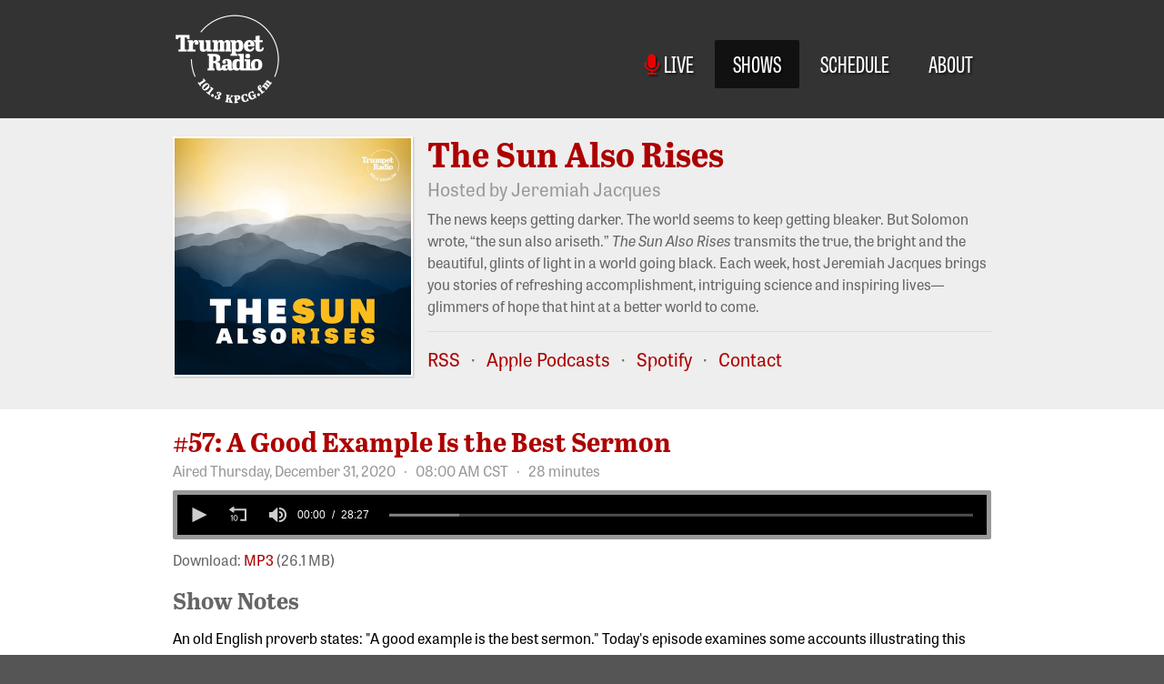

--- FILE ---
content_type: text/html; charset=utf-8
request_url: https://kpcg.fm/shows/the-sun-also-rises/episodes/57-a-good-example-is-the-best-sermon
body_size: 3483
content:
<!DOCTYPE html>
<html>
	<head>
		<meta charset="utf-8">
		<meta http-equiv="X-UA-Compatible" content="IE=edge">
		<meta name="viewport" content="width=device-width, initial-scale=1, maximum-scale=1.0, user-scalable=no">

		<meta name="author" content="Philadelphia Church of God">
		<meta name="description" content="KPCG.fm is the radio station of the Philadelphia Church of God broadcasting a mix of talk radio and classical and contemporary Christian music on 101.3 FM in Edmond, OK.">

		<title>KPCG.fm - Trumpet Radio 101.3, Edmond, OK, by the Philadelphia Church of God</title>

		<link rel="stylesheet" media="all" href="/assets/application-f8a4e99533949c4c7dce05330c345b5856af0acd2b5901440bf0134522473365.css" data-turbolinks-track="true" />
		<link href="//netdna.bootstrapcdn.com/font-awesome/4.3.0/css/font-awesome.min.css" rel="stylesheet">
		<script src="/assets/application-551aef833cfddb5fea897c55a01f24274fec65916cf14ad493b238b22409818a.js" data-turbolinks-track="true"></script>

		<script src="//use.typekit.net/wwi0wtu.js"></script>
		<script>try{Typekit.load();}catch(e){}</script>

		<script type="text/javascript" src="//cdn.jwplayer.com/libraries/hbJ0YJ7F.js"></script>

		<meta name="csrf-param" content="authenticity_token" />
<meta name="csrf-token" content="roYeS1QLTqBAlWW5_MO0QPDmaMGSbZxvbrBlqdnjyDy3GLY0ZkmOKz0n1bX0NzWBK0D7Kxp38d5QJSmZNEosCg" />
		

		<!-- HTML5 shim and Respond.js for IE8 support of HTML5 elements and media queries -->
		<!--[if lt IE 9]>
			<script src="https://oss.maxcdn.com/html5shiv/3.7.2/html5shiv.min.js"></script>
			<script src="https://oss.maxcdn.com/respond/1.4.2/respond.min.js"></script>
		<![endif]-->

		<script type="text/javascript">
			(function(i,s,o,g,r,a,m){i['GoogleAnalyticsObject']=r;i[r]=i[r]||function(){
			(i[r].q=i[r].q||[]).push(arguments)},i[r].l=1*new Date();a=s.createElement(o),
			m=s.getElementsByTagName(o)[0];a.async=1;a.src=g;m.parentNode.insertBefore(a,m)
			})(window,document,'script','//www.google-analytics.com/analytics.js','ga');
			ga('create', 'UA-286039-22', 'auto');
			ga('send', 'pageview');
		</script>
	</head>
	<body class="application" id="episodes-show">
		<!-- Google Tag Manager -->
		<noscript><iframe src="//www.googletagmanager.com/ns.html?id=GTM-5ZHBDJ"
		height="0" width="0" style="display:none;visibility:hidden"></iframe></noscript>
		<script>(function(w,d,s,l,i){w[l]=w[l]||[];w[l].push({'gtm.start':
		new Date().getTime(),event:'gtm.js'});var f=d.getElementsByTagName(s)[0],
		j=d.createElement(s),dl=l!='dataLayer'?'&l='+l:'';j.async=true;j.src=
		'//www.googletagmanager.com/gtm.js?id='+i+dl;f.parentNode.insertBefore(j,f);
		})(window,document,'script','dataLayer','GTM-5ZHBDJ');</script>
		<!-- End Google Tag Manager -->

		<!-- Global site tag (gtag.js) - Google Analytics -->
		<script async src="https://www.googletagmanager.com/gtag/js?id=G-TF0KJD7MFM"></script>
		<script>
		window.dataLayer = window.dataLayer || [];
		function gtag(){dataLayer.push(arguments);}
		gtag('js', new Date());
		gtag('config', 'G-TF0KJD7MFM');
		</script>
		<!-- End global site tag -->

		<header>
			<div class="wrapper">
				<nav class="navbar">
	<a class="logo" href="/">
		<img src="/assets/KPCG_Logo2-0a923b61f51e125067eb0c1744d6df879fa1f78791005596f0e90dbef78d7e1c.png" />
	</a>
	<ul class="menu">
		<li class="live">
			<a href="/"><i class="fa fa-microphone"></i>&nbsp;&nbsp;Live</a>
		</li>
		<li>
			<a href="/shows">Shows</a>
		</li>
		<li>
			<a href="/schedule">Schedule</a>
		</li>
		<li>
			<a href="/about">About</a>
		</li>
	</ul>
</nav>

			</div>
		</header>

		<section id="title"><div class="wrapper">	<div id="show_hero">
		<div class="show">
	<a class="show_cover" href="/shows/7">
		<img src="/media/W1siZiIsIjIwMTYvMDMvMTcvOHU3amZsOXp4aV9UaGVfU3VuX0Fsc29fUmlzZXNfMDEucG5nIl0sWyJwIiwidGh1bWIiLCI1MjB4NTIwIl0sWyJwIiwiZW5jb2RlIiwianBnIiwiLXF1YWxpdHkgODUiXV0/e499de73ce7aa0a3.jpg" />
</a>
	<div class="show_info">
		<h1>
			<a class="show_title" href="/shows/7">The Sun Also Rises</a>
		</h1>

			<div class="show_hosts">
				Hosted by Jeremiah Jacques
			</div>

		<div class="show_description">
			<p>The news keeps getting darker.&nbsp;The world seems to keep getting bleaker. But Solomon wrote, &ldquo;the sun also ariseth.&rdquo;&nbsp;<em>The Sun Also Rises&nbsp;</em>transmits the true, the bright and the beautiful, glints of light in a world going black. Each week, host Jeremiah Jacques brings you stories of&nbsp;refreshing accomplishment,&nbsp;intriguing science&nbsp;and&nbsp;inspiring lives&mdash;glimmers of hope that hint at a better world to come.</p>
		</div>

		<div class="show_view_episodes">
			<a href="/shows/7#episodes"><span><span>View Episodes </span><i class="fa fa-arrow-circle-right fa-fw"></i></span></a>
		</div>

		<div class="links">
			<a rel="nofollow" target="_blank" href="/shows/the-sun-also-rises.rss">RSS</a>

				&nbsp;&nbsp;&middot;&nbsp;&nbsp;
				<a rel="nofollow" target="_blank" href="https://podcasts.apple.com/us/podcast/the-sun-also-rises/id1094488320">Apple Podcasts</a>
				&nbsp;&nbsp;&middot;&nbsp;&nbsp;
				<a rel="nofollow" target="_blank" href="https://open.spotify.com/show/1tcZvthRyoGtFrByFfiUEm">Spotify</a>
			&nbsp;&nbsp;&middot;&nbsp;&nbsp;
			<a href="mailto:tsar@kpcg.fm?subject=The%20Sun%20Also%20Rises%20Feedback">Contact</a>
		</div>
	</div>
</div>


	</div>
</div></section>

		<section id="content" class="clearfix">
			<div class="wrapper">
				
				
<div class="show_episode">
	<div class="episode">
	<h2>
		<a class="episode_title" href="/shows/the-sun-also-rises/episodes/57-a-good-example-is-the-best-sermon">#57: A Good Example Is the Best Sermon </a>
	</h2>

	<div class="episode_meta">
		Aired
		Thursday, December 31, 2020
		&nbsp;&nbsp;&middot;&nbsp;&nbsp;
		08:00 AM CST
		&nbsp;&nbsp;&middot;&nbsp;&nbsp;
		28 minutes
	</div>


	<div class="show_description">
		
	</div>
</div>
</div>

	<div class="show_episode_player">
		<div id="embed_player"></div>
		<script type="text/javascript">
			(function()
			{
				jwplayer("embed_player").setup(
				{
					width: "100%",
					height: 44,
					skin: "five",
					file: "/shows/the-sun-also-rises/episodes/57-a-good-example-is-the-best-sermon/the-sun-also-rises-57-a-good-example-is-the-best-sermon.mp3",
					ga: {}
				}).resize("100%", 44);
			})();
		</script>
	</div>

<div class="show_episode_download">
	Download: <a data-no-turbolink="true" data-turbolinks="false" href="/shows/the-sun-also-rises/episodes/57-a-good-example-is-the-best-sermon/the-sun-also-rises-57-a-good-example-is-the-best-sermon.mp3">MP3</a>
	(26.1 MB)
</div>

	<div class="show_episode_notes">
		<h2>Show Notes</h2>
		<div class="body">
			<p>An old English proverb states: "A good example is the best sermon." Today's episode examines some accounts illustrating this point.</p>
<p>Order your free copy of Mr. Gerald Flurry's <a href="https://www.thetrumpet.com/literature/books_and_booklets/265"><em>The God Family Vision</em></a></p>
		</div>
	</div>


			</div>
		</section>

		<footer style="clear: both;">
			<div class="wrapper">
				Copyright &copy; 2026, Philadelphia Church of God, All Rights Reserved.<br/>
				<div class="links">
					<a href="/privacy_policy">Privacy Policy</a>
				</div>
			</div>
		</footer>

		<script type="text/javascript">
			$.requestPath = function() { return "/shows/the-sun-also-rises/episodes/57-a-good-example-is-the-best-sermon"; }
		</script>
	</body>
</html>



--- FILE ---
content_type: text/css
request_url: https://kpcg.fm/assets/application-f8a4e99533949c4c7dce05330c345b5856af0acd2b5901440bf0134522473365.css
body_size: 3482
content:
.show_episodes .episode:not(:first-child){margin-top:15px;padding-top:15px;border-top:1px solid #eeeeee}.show_episodes .episode .episode_title{display:block;font-family:"abril-titling", "Helvetica Neue", "Helvetica", "Arial", sans-serif;font-weight:700;line-height:1em;text-decoration:none;color:#ad0000;cursor:pointer;font-size:30px;margin-bottom:5px}.show_episodes .episode .episode_title:hover{color:#c70000}.show_episodes .episode .episode_meta{color:#999999;margin-bottom:5px}.show_episode .episode_title{display:block;font-family:"abril-titling", "Helvetica Neue", "Helvetica", "Arial", sans-serif;font-weight:700;line-height:1em;text-decoration:none;color:#ad0000;cursor:pointer;font-size:30px;margin-bottom:5px}.show_episode .episode_title:hover{color:#c70000}.show_episode .episode_meta{color:#999999;margin-bottom:5px}.show_episode_player{min-height:44px;max-width:1279px;background-color:#999999;padding:5px;margin:10px 0;border-radius:2px;-moz-border-radius:2px;-webkit-border-radius:2px}.show_episode_download{color:#666666}.show_episode_notes h2{display:block;font-family:"abril-titling", "Helvetica Neue", "Helvetica", "Arial", sans-serif;font-weight:700;text-decoration:none;color:#666666;line-height:1em;font-size:26px;margin-top:20px;margin-bottom:5px}#live_player{width:512px;height:512px;border:2px solid white;-webkit-box-shadow:1px 1px 2px rgba(0,0,0,0.2);-moz-box-shadow:1px 1px 2px rgba(0,0,0,0.2);box-shadow:1px 1px 2px rgba(0,0,0,0.2)}#live_player video.jw-video{display:none}@media screen and (max-width: 640px){#live_player{width:300px;height:300px}#embed_live_player{width:300px !important;height:300px !important}}#pop_out_live_player{margin-top:10px;margin-bottom:20px}body#bare{height:100%;margin:0;padding:0;border:0;overflow:hidden}body#bare #mini_live_player,body#bare #embed_mini_live_player_wrapper{margin:0;padding:0;border:0;width:320px;height:320px}body#bare #mini_live_player video.jw-video,body#bare #embed_mini_live_player_wrapper video.jw-video{display:none}.navbar{position:relative;margin-bottom:0;color:white;padding:0px 0px;height:90px}.navbar a.logo{display:block;position:absolute;top:-15px;left:0px;color:white;padding:0;text-decoration:none;cursor:pointer;font-size:24px;vertical-align:middle}.navbar a.logo img{width:120px;height:120px}.navbar ul.menu{position:absolute;display:block;right:0px;top:8px;list-style:none;font-family:"tablet-gothic-compressed", "Helvetica Neue", "Helvetica", "Arial", sans-serif;font-weight:400;text-transform:uppercase;font-size:24px}.navbar ul.menu li{position:relative;display:inline-block;margin:0;padding:0;user-select:none;-moz-user-select:none;-webkit-user-select:none;-khtml-user-select:none;-o-user-select:none}.navbar ul.menu li.live i{color:#ee0000}.navbar ul.menu li a,.navbar ul.menu li a:hover,.navbar ul.menu li a:active{font-size:24px;padding:8px 20px 10px 20px;color:white !important;text-shadow:2px 2px 2px rgba(0,0,0,0.5);border-radius:2px;text-decoration:none;cursor:pointer}.navbar ul.menu li a:hover{background:#585858}.navbar ul.menu li.active a{background:#111}.navbar ul.menu li.active a:hover{background:#585858}@media screen and (min-width: 370px) and (max-width: 640px){.navbar{height:60px}.navbar a.logo img{width:60px;height:60px}.navbar ul.menu{top:0px;right:-10px;font-size:18px}.navbar ul.menu li a,.navbar ul.menu li a:hover,.navbar ul.menu li a:active{font-size:18px;padding:8px 10px 10px 10px}}@media screen and (max-width: 370px){.navbar{height:50px}.navbar a.logo img{width:50px;height:50px}.navbar ul.menu{top:-4px;right:-15px;font-size:18px}.navbar ul.menu li a,.navbar ul.menu li a:hover,.navbar ul.menu li a:active{font-size:18px;padding:8px 6px 10px 6px}}.pagination_wrapper{zoom:1;margin-top:20px;margin-bottom:20px}.pagination_wrapper:before,.pagination_wrapper:after{content:"";display:table}.pagination_wrapper:after{clear:both}.pagination_wrapper .show_all{display:inline-block;line-height:26px;height:26px;margin-left:5px}.pagination span{padding:0 3px}.pagination{float:right;margin:2px 0 0 20px !important}.pagination ul>li>a,.pagination ul>li>span{border:1px solid #dddddd;border-left-width:0}.pagination ul>.active>a,.pagination ul>.active>span{font-weight:bold;background:#0088cc;color:white}.pagination ul>li>a:hover,.pagination ul>li>a:focus{background:#cceeff}.pagination ul>.disabled>span,.pagination ul>.disabled>a,.pagination ul>.disabled>a:hover,.pagination ul>.disabled>a:focus{background-color:white}#select_page_size span{display:inline-block;line-height:30px;vertical-align:middle}#select_page_size select{width:65px;margin:0}.schedule img{width:100%;height:auto}#show_hero .show{font-size:16px;font-weight:normal;min-height:260px;margin-bottom:20px}#show_hero .show .show_cover{position:absolute}#show_hero .show .show_cover img{width:260px;height:260px;border:2px solid white;-webkit-box-shadow:1px 1px 2px rgba(0,0,0,0.2);-moz-box-shadow:1px 1px 2px rgba(0,0,0,0.2);box-shadow:1px 1px 2px rgba(0,0,0,0.2)}#show_hero .show .show_info{margin-left:280px}#show_hero .show .show_info .show_title{display:block;font-family:"abril-titling", "Helvetica Neue", "Helvetica", "Arial", sans-serif;font-weight:700;line-height:1em;text-decoration:none;color:#ad0000;cursor:pointer;font-size:38px;margin-bottom:5px}#show_hero .show .show_info .show_title:hover{color:#c70000}#show_hero .show .show_info .show_hosts{font-size:20px;margin-bottom:5px;color:#999999}#show_hero .show .show_info .show_hosts span{font-weight:bold}#show_hero .show .show_info .show_description{font-size:20px}#show_hero .show .show_info .show_description p{margin:0 0 1em 0}#show_hero .show .show_info .show_description .read_more_link span{text-decoration:none;color:#ad0000;cursor:pointer}#show_hero .show .show_info .show_description .read_more_link span:hover{color:#c70000}#show_hero .show .show_info .show_view_episodes{display:none}#show_hero .show .show_info .links{font-size:20px;margin-top:15px;padding-top:15px;border-top:1px solid #dddddd}#show_hero .show .show_info .links a{font-size:20px}@media screen and (max-width: 640px){#show_hero .show{margin-bottom:5px}#show_hero .show .show_cover{display:block;position:relative;margin-bottom:10px;text-align:center}#show_hero .show .show_cover img{width:260px;height:260px}#show_hero .show .show_info{margin-left:0}#show_hero .show .show_info .show_title{font-size:30px}#show_hero .show .show_info .show_hosts{font-size:16px}#show_hero .show .show_info .show_description{font-size:16px}}.shows .show{min-height:180px;margin-bottom:25px}.shows .show:not(:first-child){padding-top:20px;border-top:1px solid #eeeeee}.shows .show .show_cover{position:absolute}.shows .show .show_cover img{width:180px;height:180px;border:2px solid white;-webkit-box-shadow:1px 1px 2px rgba(0,0,0,0.2);-moz-box-shadow:1px 1px 2px rgba(0,0,0,0.2);box-shadow:1px 1px 2px rgba(0,0,0,0.2)}.shows .show .show_info{margin-left:200px;padding-top:5px}.shows .show .show_info .show_title{display:block;font-family:"abril-titling", "Helvetica Neue", "Helvetica", "Arial", sans-serif;font-weight:700;line-height:1em;text-decoration:none;color:#ad0000;cursor:pointer;font-size:30px;margin-top:-5px}.shows .show .show_info .show_title:hover{color:#c70000}.shows .show .show_info .show_hosts{margin:5px 0;color:#999999}.shows .show .show_info .show_hosts span{font-weight:bold}.shows .show .show_info .show_description p{margin:0 0 1em 0}.shows .show .show_info .show_description .read_more_link span{text-decoration:none;color:#ad0000;cursor:pointer}.shows .show .show_info .show_description .read_more_link span:hover{color:#c70000}.shows .show .show_info .show_view_episodes a{display:inline-block;padding:5px 15px 8px 15px;border-radius:4px;-moz-border-radius:4px;-webkit-border-radius:4px;border:1px solid #c70000;background-color:#ad0000;color:white;-webkit-box-shadow:1px 1px 3px rgba(0,0,0,0.2);-moz-box-shadow:1px 1px 3px rgba(0,0,0,0.2);box-shadow:1px 1px 3px rgba(0,0,0,0.2)}.shows .show .show_info .show_view_episodes a:hover,.shows .show .show_info .show_view_episodes a:active{background-color:#c70000;text-decoration:none}.shows .show .show_info .links{display:none}@media screen and (max-width: 640px){.shows .show .show_cover{position:relative;display:block;margin-bottom:10px;text-align:center}.shows .show .show_cover img{width:260px;height:260px}.shows .show .show_info{margin-left:0}}body{font-family:"tablet-gothic", "Helvetica Neue", "Helvetica", "Arial", sans-serif;font-weight:400;font-style:normal;font-size:16px;background-color:#555555;margin:0;padding:0}body *{font-size:16px;line-height:1.5em}body a{text-decoration:none;color:#ad0000;cursor:pointer}body a:hover,body a.btn.btn-hover{color:#c70000}body h1,body h2{padding:0;margin:0}body header{display:block;margin:0;background-color:#333333}body section#title{display:block;margin:0;padding:0;background-color:#eeeeee}body section#title .wrapper{font-size:20px;font-weight:bold;color:#666666}body section#title .wrapper:empty{display:none}body section#title:empty{display:none}body section#content{display:block;margin:0;padding:0;background-color:#ffffff}body footer{clear:both;display:block;margin:0;padding:0;text-align:center;height:200px;background-color:#555555;color:#999999;background:#333333;background:-moz-linear-gradient(top, #333 0%, #555 100%);background:-webkit-gradient(linear, left top, left bottom, color-stop(0%, #555), color-stop(100%, #555));background:-webkit-linear-gradient(top, #333 0%, #555 100%);background:-o-linear-gradient(top, #333 0%, #555 100%);background:-ms-linear-gradient(top, #333 0%, #555 100%);background:linear-gradient(to bottom, #333 0%, #555 100%);filter:progid:DXImageTransform.Microsoft.gradient( startColorstr='#333333', endColorstr='#555555',GradientType=0 )}body footer .wrapper{font-size:14px}body footer .wrapper .links a{font-size:14px;color:#999999}body footer .wrapper .links a:hover,body footer .wrapper .links a.btn.btn-hover{color:white}body .wrapper{margin:0 auto;padding:20px 50px;width:900px}@media screen and (max-width: 640px){body footer .wrapper{font-size:11px}body .wrapper{margin:0;width:auto;padding:20px 20px}}.flash{margin-top:10px}.flash.fade-in{opacity:1}.clearfix:before,.clearfix:after{content:"";display:table}.clearfix:after{clear:both}.clearfix{zoom:1}pre.debug_dump pre{border:0;text-align:left;display:inline;line-height:2em;padding:0}:focus{outline:none}::-moz-focus-inner{border:0}.label i.fa{line-height:14px !important}.spinner{padding-bottom:6px;padding-left:10px;display:none}table.collection th{white-space:nowrap}table.collection td{white-space:nowrap}table.collection td.stretch{width:100%}table.collection td.command{width:0;white-space:nowrap}table.detail th{width:0;white-space:nowrap;text-align:right}table.detail td{width:100%}.btn,.btn.btn-hover,.btn.btn-active{user-select:none;-moz-user-select:none;-webkit-user-select:none;-khtml-user-select:none;-o-user-select:none;padding-left:9px;padding-right:10px}.btn .fa-fw{width:inherit;text-align:inherit}.btn i.fa+span{margin-left:4px}.btn span+i.fa{margin-left:4px}.btn-link-danger{color:#BD362F}.btn-link-danger:hover,.btn-link-danger.btn.btn-hover{color:#BD362F}.input-append .btn.btn-tool,.input-prepend .btn.btn-tool{width:33px;padding-left:9px;padding-right:9px;text-align:center}.btn.btn-tool,.btn.btn-muted{color:#999999}.btn.btn-tool:hover,.btn-tool.btn.btn-hover,.btn.btn-muted:hover,.btn-muted.btn.btn-hover{color:inherit}.btn.btn-tool.btn-primary,.btn.btn-tool.btn-info,.btn.btn-tool.btn-warning,.btn.btn-tool.btn-success,.btn.btn-tool.btn-danger,.btn.btn-muted.btn-primary,.btn.btn-muted.btn-info,.btn.btn-muted.btn-warning,.btn.btn-muted.btn-success,.btn.btn-muted.btn-danger{color:white}.btn-group.toggle-success .btn.active,.btn-group.toggle-success .btn:active,.btn-group.toggle-success .btn.btn-active,.btn-group.toggle-success .btn.btn-active{color:white;text-shadow:0 -1px 0 rgba(0,0,0,0.25);background-color:#51a351;*background-color:#499249;background-color:#408140 \9;border-color:#51a351 #51a351 #387038;border-color:rgba(0,0,0,0.1) rgba(0,0,0,0.1) rgba(0,0,0,0.25)}.btn-group.toggle-warning .btn.active,.btn-group.toggle-warning .btn:active,.btn-group.toggle-warning .btn.btn-active,.btn-group.toggle-warning .btn.btn-active{color:white;text-shadow:0 -1px 0 rgba(0,0,0,0.25);background-color:#f89406;*background-color:#df8505;background-color:#c67605 \9;border-color:#f89406 #f89406 #ad6704;border-color:rgba(0,0,0,0.1) rgba(0,0,0,0.1) rgba(0,0,0,0.25)}.btn-group.toggle-danger .btn.active,.btn-group.toggle-danger .btn:active,.btn-group.toggle-danger .btn.btn-active,.btn-group.toggle-danger .btn.btn-active{color:white;text-shadow:0 -1px 0 rgba(0,0,0,0.25);background-color:#bd362f;*background-color:#a9302a;background-color:#942a25 \9;border-color:#bd362f #bd362f #802420;border-color:rgba(0,0,0,0.1) rgba(0,0,0,0.1) rgba(0,0,0,0.25)}.btn-group-vertical button.btn{width:33px;padding-left:9px;padding-right:9px;text-align:center}.btn-group-slim button.btn{width:33px;padding-left:9px;padding-right:9px;text-align:center}.btn-group-slim a.btn{display:inline-block;padding-left:0px;padding-right:0px;width:31px;text-align:center}.container-centered{margin:0 auto}.inner-well{padding:4px 7px;color:#606060;background-color:#f5f5f5;border:1px solid #e3e3e3;border-radius:4px;-moz-border-radius:4px;-webkit-border-radius:4px;-webkit-box-shadow:0 1px 1px rgba(0,0,0,0.05) inset;-moz-box-shadow:0 1px 1px rgba(0,0,0,0.05) inset;box-shadow:0 1px 1px rgba(0,0,0,0.05) inset}.well-attached{padding:5px;margin-bottom:10px;margin-top:-10px;margin-left:3px;margin-right:4px;color:#a0a0a0;border-top-left-radius:0;-moz-border-radius-topleft:0;-webkit-border-top-left-radius:0;border-top-right-radius:0;-moz-border-radius-topright:0;-webkit-border-top-right-radius:0}.well-inline{padding:4px 7px;color:#606060;float:left;width:auto}.alert{border-width:2px;border-color:white;-webkit-box-shadow:0 1px 3px rgba(50,40,20,0.2);-moz-box-shadow:0 1px 3px rgba(50,40,20,0.2);box-shadow:0 1px 3px rgba(50,40,20,0.2)}.alert.alert-success,.flash .alert.notice{-webkit-box-shadow:0 1px 3px rgba(0,50,0,0.2);-moz-box-shadow:0 1px 3px rgba(0,50,0,0.2);box-shadow:0 1px 3px rgba(0,50,0,0.2)}.alert.alert-success .close,.flash .alert.notice .close,.alert.alert-success .close:hover,.flash .alert.notice .close:hover,.alert.alert-success .close.btn.btn-hover,.flash .alert.notice .close.btn.btn-hover{color:#559955}.alert.alert-error{-webkit-box-shadow:0 1px 3px rgba(50,0,0,0.2);-moz-box-shadow:0 1px 3px rgba(50,0,0,0.2);box-shadow:0 1px 3px rgba(50,0,0,0.2)}.alert.alert-error .close,.alert.alert-error .close:hover,.alert.alert-error .close.btn.btn-hover{color:#ad0000}.small{font-size:0.8em}h3.title{color:#555;margin-top:-5px;margin-bottom:5px;font-size:20px}h3.title i.fa{display:inline-block !important;padding-top:2px !important;width:1em;height:1em;line-height:1em}h3.title.no-top-padding{padding-top:0;margin-top:-15px}.nav-tabs{margin-bottom:0}.nav-tabs>li>a{background:#eeeeee;color:#606060}.nav-tabs>li.active>a{color:#606060;background:white}.tab-content{background:white;padding:10px;border-left:1px solid #ddd;border-right:1px solid #ddd;border-bottom:1px solid #ddd;overflow:visible}a.muted{color:#999999}a.muted:hover,a.muted.btn.btn-hover{text-decoration:none;color:#0088cc}.divider{text-align:center;color:#999999;margin-bottom:10px}.chevron_divider{text-align:center;color:#999999;margin:5px 0}.empty_collection{text-align:center;color:#999999;text-transform:uppercase;font-size:0.8em}.simple_form .row-group .control-group.hide{display:none}.progress{-webkit-box-shadow:inset 0 1px 5px rgba(0,0,0,0.2);-moz-box-shadow:inset 0 1px 5px rgba(0,0,0,0.2);box-shadow:inset 0 1px 5px rgba(0,0,0,0.2)}.progress-gray .bar,.progress .bar-gray{background-color:#bbbbbb;background-image:-moz-linear-gradient(top, #ccc, #aaa);background-image:-webkit-gradient(linear, 0 0, 0 100%, from(#ccc), to(#aaa));background-image:-webkit-linear-gradient(top, #ccc, #aaa);background-image:-o-linear-gradient(top, #ccc, #aaa);background-image:linear-gradient(to bottom, #ccc, #aaa);background-repeat:repeat-x;filter:progid:DXImageTransform.Microsoft.gradient(startColorstr=#ccc, endColorstr=#aaa, GradientType=0)}.progress-gray.progress-striped .bar,.progress-striped .bar-gray{background-color:#ccc;background-image:-webkit-gradient(linear, 0 100%, 100% 0, color-stop(0.25, rgba(255,255,255,0.15)), color-stop(0.25, transparent), color-stop(0.5, transparent), color-stop(0.5, rgba(255,255,255,0.15)), color-stop(0.75, rgba(255,255,255,0.15)), color-stop(0.75, transparent), to(transparent));background-image:-webkit-linear-gradient(45deg, rgba(255,255,255,0.15) 25%, transparent 25%, transparent 50%, rgba(255,255,255,0.15) 50%, rgba(255,255,255,0.15) 75%, transparent 75%, transparent);background-image:-moz-linear-gradient(45deg, rgba(255,255,255,0.15) 25%, transparent 25%, transparent 50%, rgba(255,255,255,0.15) 50%, rgba(255,255,255,0.15) 75%, transparent 75%, transparent);background-image:-o-linear-gradient(45deg, rgba(255,255,255,0.15) 25%, transparent 25%, transparent 50%, rgba(255,255,255,0.15) 50%, rgba(255,255,255,0.15) 75%, transparent 75%, transparent);background-image:linear-gradient(45deg, rgba(255,255,255,0.15) 25%, transparent 25%, transparent 50%, rgba(255,255,255,0.15) 50%, rgba(255,255,255,0.15) 75%, transparent 75%, transparent)}.position_relative{position:relative}#schedule{margin:20px 0}.hide{display:none}html.turbolinks-progress-bar::before{background-color:#ad0000 !important;height:5px !important}
